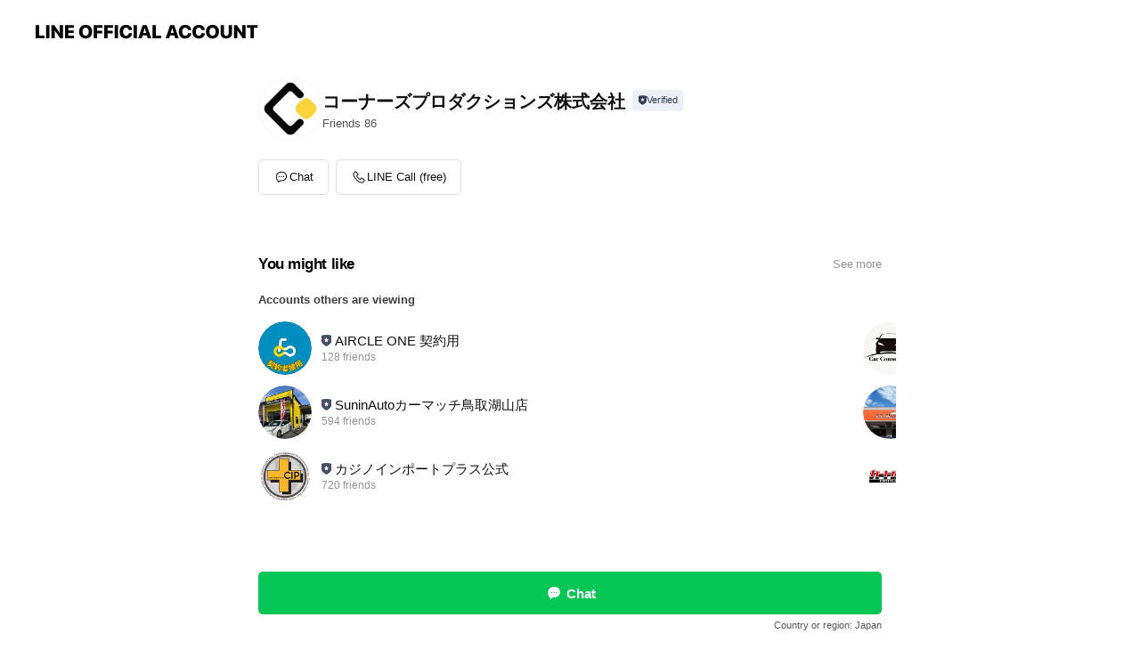

--- FILE ---
content_type: text/html; charset=utf-8
request_url: https://page.line.me/139fbtrl
body_size: 9911
content:
<!DOCTYPE html><html lang="en"><script id="oa-script-list" type="application/json">https://page.line-scdn.net/_next/static/chunks/pages/_app-c0b699a9d6347812.js,https://page.line-scdn.net/_next/static/chunks/pages/%5BsearchId%5D-b8e443852bbb5573.js</script><head><meta charSet="UTF-8"/><meta name="viewport" content="width=device-width,initial-scale=1,minimum-scale=1,maximum-scale=1,user-scalable=no,viewport-fit=cover"/><link rel="apple-touch-icon" sizes="180x180" href="https://page.line-scdn.net/favicons/apple-touch-icon.png"/><link rel="icon" type="image/png" sizes="32x32" href="https://page.line-scdn.net/favicons/favicon-32x32.png"/><link rel="icon" type="image/png" sizes="16x16" href="https://page.line-scdn.net/favicons/favicon-16x16.png&quot;"/><link rel="mask-icon" href="https://page.line-scdn.net/favicons/safari-pinned-tab.svg" color="#4ecd00"/><link rel="shortcut icon" href="https://page.line-scdn.net/favicons/favicon.ico"/><meta name="theme-color" content="#ffffff"/><meta property="og:image" content="https://page-share.line.me//%40139fbtrl/global/og_image.png?ts=1769212953937"/><meta name="twitter:card" content="summary_large_image"/><link rel="stylesheet" href="https://unpkg.com/swiper@6.8.1/swiper-bundle.min.css"/><title>コーナーズプロダクションズ株式会社 | LINE Official Account</title><meta property="og:title" content="コーナーズプロダクションズ株式会社 | LINE Official Account"/><meta name="twitter:title" content="コーナーズプロダクションズ株式会社 | LINE Official Account"/><link rel="canonical" href="https://page.line.me/139fbtrl"/><meta property="line:service_name" content="Official Account"/><meta name="description" content="コーナーズプロダクションズ株式会社&#x27;s LINE official account profile page. Add them as a friend for the latest news."/><meta name="next-head-count" content="17"/><link rel="preload" href="https://page.line-scdn.net/_next/static/css/5066c0effeea9cdd.css" as="style"/><link rel="stylesheet" href="https://page.line-scdn.net/_next/static/css/5066c0effeea9cdd.css" data-n-g=""/><link rel="preload" href="https://page.line-scdn.net/_next/static/css/32cf1b1e6f7e57c2.css" as="style"/><link rel="stylesheet" href="https://page.line-scdn.net/_next/static/css/32cf1b1e6f7e57c2.css" data-n-p=""/><noscript data-n-css=""></noscript><script defer="" nomodule="" src="https://page.line-scdn.net/_next/static/chunks/polyfills-c67a75d1b6f99dc8.js"></script><script src="https://page.line-scdn.net/_next/static/chunks/webpack-53e0f634be95aa19.js" defer=""></script><script src="https://page.line-scdn.net/_next/static/chunks/framework-5d5971fdfab04833.js" defer=""></script><script src="https://page.line-scdn.net/_next/static/chunks/main-34d3f9ccc87faeb3.js" defer=""></script><script src="https://page.line-scdn.net/_next/static/chunks/e893f787-81841bf25f7a5b4d.js" defer=""></script><script src="https://page.line-scdn.net/_next/static/chunks/fd0ff8c8-d43e8626c80b2f59.js" defer=""></script><script src="https://page.line-scdn.net/_next/static/chunks/518-b33b01654ebc3704.js" defer=""></script><script src="https://page.line-scdn.net/_next/static/chunks/421-6db75eee1ddcc32a.js" defer=""></script><script src="https://page.line-scdn.net/_next/static/chunks/35-fb8646fb484f619c.js" defer=""></script><script src="https://page.line-scdn.net/_next/static/chunks/840-7f91c406241fc0b6.js" defer=""></script><script src="https://page.line-scdn.net/_next/static/chunks/137-ae3cbf072ff48020.js" defer=""></script><script src="https://page.line-scdn.net/_next/static/chunks/124-86d261272c7b9cdd.js" defer=""></script><script src="https://page.line-scdn.net/_next/static/chunks/693-01dc988928332a88.js" defer=""></script><script src="https://page.line-scdn.net/_next/static/chunks/716-15a06450f7be7982.js" defer=""></script><script src="https://page.line-scdn.net/_next/static/chunks/155-8eb63f2603fef270.js" defer=""></script><script src="https://page.line-scdn.net/_next/static/bbauL09QAT8MhModpG-Ma/_buildManifest.js" defer=""></script><script src="https://page.line-scdn.net/_next/static/bbauL09QAT8MhModpG-Ma/_ssgManifest.js" defer=""></script></head><body class=""><div id="__next"><div class="wrap main" style="--profile-button-color:#06c755" data-background="false" data-theme="false" data-js-top="true"><header id="header" class="header header_web"><div class="header_wrap"><span class="header_logo"><svg xmlns="http://www.w3.org/2000/svg" fill="none" viewBox="0 0 250 17" class="header_logo_image" role="img" aria-label="LINE OFFICIAL ACCOUNT" title="LINE OFFICIAL ACCOUNT"><path fill="#000" d="M.118 16V1.204H3.88v11.771h6.121V16zm11.607 0V1.204h3.763V16zm6.009 0V1.204h3.189l5.916 8.541h.072V1.204h3.753V16h-3.158l-5.947-8.634h-.072V16zm15.176 0V1.204h10.14v3.025h-6.377V7.15h5.998v2.83h-5.998v2.994h6.378V16zm23.235.267c-4.491 0-7.3-2.943-7.3-7.66v-.02c0-4.707 2.83-7.65 7.3-7.65 4.502 0 7.311 2.943 7.311 7.65v.02c0 4.717-2.8 7.66-7.311 7.66m0-3.118c2.153 0 3.486-1.763 3.486-4.542v-.02c0-2.8-1.363-4.533-3.486-4.533-2.102 0-3.466 1.723-3.466 4.532v.02c0 2.81 1.354 4.543 3.466 4.543M65.291 16V1.204h10.07v3.025h-6.306v3.373h5.732v2.881h-5.732V16zm11.731 0V1.204h10.07v3.025h-6.307v3.373h5.732v2.881h-5.732V16zm11.73 0V1.204h3.764V16zm12.797.267c-4.44 0-7.198-2.84-7.198-7.67v-.01c0-4.83 2.779-7.65 7.198-7.65 3.866 0 6.542 2.481 6.676 5.793v.103h-3.62l-.021-.154c-.235-1.538-1.312-2.625-3.035-2.625-2.06 0-3.363 1.692-3.363 4.522v.01c0 2.861 1.313 4.563 3.374 4.563 1.63 0 2.789-1.015 3.045-2.666l.02-.112h3.62l-.01.112c-.133 3.312-2.84 5.784-6.686 5.784m8.47-.267V1.204h3.763V16zm5.189 0 4.983-14.796h4.604L129.778 16h-3.947l-.923-3.25h-4.83l-.923 3.25zm7.249-11.577-1.6 5.62h3.271l-1.599-5.62zM131.204 16V1.204h3.763v11.771h6.121V16zm14.868 0 4.983-14.796h4.604L160.643 16h-3.948l-.923-3.25h-4.83L150.02 16zm7.249-11.577-1.599 5.62h3.271l-1.6-5.62zm14.653 11.844c-4.44 0-7.198-2.84-7.198-7.67v-.01c0-4.83 2.779-7.65 7.198-7.65 3.866 0 6.542 2.481 6.675 5.793v.103h-3.619l-.021-.154c-.236-1.538-1.312-2.625-3.035-2.625-2.061 0-3.363 1.692-3.363 4.522v.01c0 2.861 1.312 4.563 3.373 4.563 1.631 0 2.789-1.015 3.046-2.666l.02-.112h3.62l-.01.112c-.134 3.312-2.841 5.784-6.686 5.784m15.258 0c-4.44 0-7.198-2.84-7.198-7.67v-.01c0-4.83 2.778-7.65 7.198-7.65 3.866 0 6.542 2.481 6.675 5.793v.103h-3.619l-.021-.154c-.236-1.538-1.312-2.625-3.035-2.625-2.061 0-3.363 1.692-3.363 4.522v.01c0 2.861 1.312 4.563 3.373 4.563 1.631 0 2.789-1.015 3.046-2.666l.02-.112h3.62l-.011.112c-.133 3.312-2.84 5.784-6.685 5.784m15.36 0c-4.491 0-7.3-2.943-7.3-7.66v-.02c0-4.707 2.83-7.65 7.3-7.65 4.502 0 7.311 2.943 7.311 7.65v.02c0 4.717-2.799 7.66-7.311 7.66m0-3.118c2.154 0 3.487-1.763 3.487-4.542v-.02c0-2.8-1.364-4.533-3.487-4.533-2.102 0-3.466 1.723-3.466 4.532v.02c0 2.81 1.354 4.543 3.466 4.543m15.514 3.118c-3.855 0-6.367-2.184-6.367-5.517V1.204h3.763v9.187c0 1.723.923 2.758 2.615 2.758 1.681 0 2.604-1.035 2.604-2.758V1.204h3.763v9.546c0 3.322-2.491 5.517-6.378 5.517M222.73 16V1.204h3.189l5.916 8.541h.072V1.204h3.753V16h-3.158l-5.947-8.634h-.072V16zm18.611 0V4.229h-4.081V1.204h11.915v3.025h-4.081V16z"></path></svg></span></div></header><div class="container"><div data-intersection-target="profileFace" class="_root_f63qr_2 _modeLiffApp_f63qr_155"><div class="_account_f63qr_11"><div class="_accountHead_f63qr_16"><div class="_accountHeadIcon_f63qr_22"><a class="_accountHeadIconLink_f63qr_31" href="/139fbtrl/profile/img"><div class="_root_19dwp_1"><img class="_thumbnailImage_19dwp_8" src="https://profile.line-scdn.net/0hq9hfpvZ0LhZVHztL9Q9RQWlaIHsiMSheLXtkdiccdiEqLG9IbC1gd3NMI3RwezlHYCplInYbJCNw/preview" alt="Show profile photo" width="70" height="70"/></div></a></div><div class="_accountHeadContents_f63qr_34"><h1 class="_accountHeadTitle_f63qr_37"><span class="_accountHeadTitleText_f63qr_51">コーナーズプロダクションズ株式会社</span><button type="button" class="_accountHeadBadge_f63qr_54" aria-label="Show account info"><span class="_root_4p75h_1 _typeCertified_4p75h_20"><span class="_icon_4p75h_17"><span role="img" aria-label="Verification status" class="la labs _iconImage_4p75h_17" style="width:11px;aspect-ratio:1;display:inline-grid;place-items:stretch"><svg xmlns="http://www.w3.org/2000/svg" data-laicon-version="10.2" viewBox="0 0 20 20" fill="currentColor"><g transform="translate(-2 -2)"><path d="M12 2.5c-3.7 0-6.7.7-7.8 1-.3.2-.5.5-.5.8v8.9c0 3.2 4.2 6.3 8 8.2.1 0 .2.1.3.1s.2 0 .3-.1c3.9-1.9 8-5 8-8.2V4.3c0-.3-.2-.6-.5-.7-1.1-.3-4.1-1.1-7.8-1.1zm0 4.2 1.2 2.7 2.7.3-1.9 2 .4 2.8-2.4-1.2-2.4 1.3.4-2.8-1.9-2 2.7-.3L12 6.7z"/></g></svg></span></span><span class="_label_4p75h_42">Verified</span></span></button></h1><div class="_accountHeadSubTexts_f63qr_58"><p class="_accountHeadSubText_f63qr_58">Friends<!-- --> <!-- -->86</p></div></div></div><div class="_accountInfo_f63qr_73"></div><div class="_actionButtons_f63qr_152"><div><div class="_root_1nhde_1"><button type="button" class="_button_1nhde_9"><span class="_icon_1nhde_31"><span role="img" class="la lar" style="width:14px;aspect-ratio:1;display:inline-grid;place-items:stretch"><svg xmlns="http://www.w3.org/2000/svg" data-laicon-version="15.0" viewBox="0 0 20 20" fill="currentColor"><g transform="translate(-2 -2)"><path d="M11.8722 10.2255a.9.9 0 1 0 0 1.8.9.9 0 0 0 0-1.8Zm-3.5386 0a.9.9 0 1 0 0 1.8.9.9 0 0 0 0-1.8Zm7.0767 0a.9.9 0 1 0 0 1.8.9.9 0 0 0 0-1.8Z"/><path d="M6.5966 6.374c-1.256 1.2676-1.988 3.1338-1.988 5.5207 0 2.8387 1.6621 5.3506 2.8876 6.8107.6247-.8619 1.6496-1.7438 3.2265-1.7444h.0015l2.2892-.0098h.0028c3.4682 0 6.2909-2.8223 6.2909-6.2904 0-1.9386-.7072-3.4895-1.9291-4.5632C16.1475 5.0163 14.3376 4.37 12.0582 4.37c-2.3602 0-4.2063.7369-5.4616 2.004Zm-.9235-.915C7.2185 3.8991 9.4223 3.07 12.0582 3.07c2.5189 0 4.6585.7159 6.1779 2.051 1.5279 1.3427 2.371 3.2622 2.371 5.5398 0 4.1857-3.4041 7.5896-7.5894 7.5904h-.0015l-2.2892.0098h-.0028c-1.33 0-2.114.9634-2.5516 1.8265l-.4192.8269-.6345-.676c-1.2252-1.3055-3.8103-4.4963-3.8103-8.3437 0-2.6555.8198-4.8767 2.3645-6.4358Z"/></g></svg></span></span><span class="_label_1nhde_14">Chat</span></button></div><div class="_root_1nhde_1"><button type="button" class="_button_1nhde_9"><span class="_icon_1nhde_31"><span role="img" class="la lar" style="width:14px;aspect-ratio:1;display:inline-grid;place-items:stretch"><svg xmlns="http://www.w3.org/2000/svg" data-laicon-version="15.0" viewBox="0 0 20 20" fill="currentColor"><g transform="translate(-2 -2)"><path d="m7.2948 4.362 2.555 2.888a.137.137 0 0 1-.005.188l-1.771 1.771a.723.723 0 0 0-.183.316.8889.8889 0 0 0-.031.215 1.42 1.42 0 0 0 .038.351c.052.23.16.51.333.836.348.654.995 1.551 2.143 2.699 1.148 1.148 2.045 1.795 2.7 2.144.325.173.605.28.835.332.113.025.233.042.351.038a.8881.8881 0 0 0 .215-.031.7244.7244 0 0 0 .316-.183l1.771-1.772a.1367.1367 0 0 1 .188-.005l2.889 2.556a.9241.9241 0 0 1 .04 1.346l-1.5 1.5c-.11.11-.4.28-.93.358-.516.076-1.21.058-2.06-.153-1.7-.422-4.002-1.608-6.67-4.276-2.667-2.667-3.853-4.97-4.275-6.668-.21-.851-.23-1.545-.153-2.06.079-.53.248-.821.358-.93l1.5-1.501a.9239.9239 0 0 1 1.346.04v.001Zm.973-.862a2.224 2.224 0 0 0-3.238-.099l-1.5 1.5c-.376.377-.623.97-.725 1.66-.104.707-.068 1.573.178 2.564.492 1.982 1.827 4.484 4.618 7.274 2.79 2.791 5.292 4.126 7.275 4.618.99.246 1.856.282 2.563.178.69-.102 1.283-.349 1.66-.725l1.5-1.5a2.2247 2.2247 0 0 0 .4408-2.5167 2.2252 2.2252 0 0 0-.5398-.7213l-2.889-2.557a1.4369 1.4369 0 0 0-1.968.06l-1.565 1.565a2.7941 2.7941 0 0 1-.393-.177c-.509-.27-1.305-.828-2.392-1.915-1.087-1.088-1.644-1.883-1.915-2.392a2.6894 2.6894 0 0 1-.177-.393l1.564-1.565c.537-.537.563-1.4.06-1.968L8.2678 3.5Z"/></g></svg></span></span><span class="_label_1nhde_14">LINE Call (free)</span></button></div></div></div></div></div><div class="content"><section class="section section_recommend" id="plugin-recommendation-RecommendationPlugin" data-js-plugin="recommendation"><a target="_self" rel="noopener" href="https://liff.line.me/1654867680-wGKa63aV/?utm_source=oaprofile&amp;utm_medium=recommend" class="link"><h2 class="title_section" data-testid="plugin-header"><span class="title">You might like</span><span class="text_more">See more</span></h2></a><section class="RecommendationPlugin_subSection__nWfpQ"><h3 class="RecommendationPlugin_subTitle__EGDML">Accounts others are viewing</h3><div class="swiper-container"><div class="swiper-wrapper"><div class="swiper-slide"><div class="recommend_list"><div class="recommend_item" id="recommend-item-1"><a target="_self" rel="noopener" href="https://page.line.me/607jkuik?openerPlatform=liff&amp;openerKey=profileRecommend" class="link"><div class="thumb"><img src="https://profile.line-scdn.net/0hIljbYKtIFkNXGwf-QdVpFGteGC4gNRALL31RLHdMG3V6LAMcbi0MICYdQCMqf1gVa3QJdSUeTiR7/preview" class="image" alt=""/></div><div class="info"><strong class="info_name"><i class="icon_certified"></i>AIRCLE ONE 契約用</strong><div class="info_detail"><span class="friend">128 friends</span></div></div></a></div><div class="recommend_item" id="recommend-item-2"><a target="_self" rel="noopener" href="https://page.line.me/887exohj?openerPlatform=liff&amp;openerKey=profileRecommend" class="link"><div class="thumb"><img src="https://profile.line-scdn.net/0hb19reycMPR4ECykVu2lCSThOM3NzJTtWfDlyLyMPZil9aX5KOWohfXEIMSogOylKP2p0LCkINHos/preview" class="image" alt=""/></div><div class="info"><strong class="info_name"><i class="icon_certified"></i>SuninAutoカーマッチ鳥取湖山店</strong><div class="info_detail"><span class="friend">594 friends</span></div></div></a></div><div class="recommend_item" id="recommend-item-3"><a target="_self" rel="noopener" href="https://page.line.me/193jxrob?openerPlatform=liff&amp;openerKey=profileRecommend" class="link"><div class="thumb"><img src="https://profile.line-scdn.net/0hATuM5RB0HntINA3mazBhLHRxEBY_GhgzMFBVHTlnSUxnVg0sfQdYTWQzQB9sB18pdlZTTm82F0pi/preview" class="image" alt=""/></div><div class="info"><strong class="info_name"><i class="icon_certified"></i>カジノインポートプラス公式</strong><div class="info_detail"><span class="friend">720 friends</span></div></div></a></div></div></div><div class="swiper-slide"><div class="recommend_list"><div class="recommend_item" id="recommend-item-4"><a target="_self" rel="noopener" href="https://page.line.me/070gndpm?openerPlatform=liff&amp;openerKey=profileRecommend" class="link"><div class="thumb"><img src="https://profile.line-scdn.net/0hp916Z2siLxYMTzra6N9QQTAKIXt7YSledC0wdygbJCIoLz9AMXs0IHkfcSRxfG0TM3o1c3kaJSJ2/preview" class="image" alt=""/></div><div class="info"><strong class="info_name"><i class="icon_certified"></i>カーコネクションズ</strong><div class="info_detail"><span class="friend">1,515 friends</span></div></div></a></div><div class="recommend_item" id="recommend-item-5"><a target="_self" rel="noopener" href="https://page.line.me/033zepmf?openerPlatform=liff&amp;openerKey=profileRecommend" class="link"><div class="thumb"><img src="https://profile.line-scdn.net/0hj62fiu7tNRkPHyW2VABKTjNaO3R4MTNRd3AuLSMfPignLHtNZyp8L3pIaCBwJ3AcMi15eigdbS53/preview" class="image" alt=""/></div><div class="info"><strong class="info_name"><i class="icon_certified"></i>ＥＬ－Ｒｅｃａｒｓ本店</strong><div class="info_detail"><span class="friend">1,349 friends</span></div></div></a></div><div class="recommend_item" id="recommend-item-6"><a target="_self" rel="noopener" href="https://page.line.me/054znmpn?openerPlatform=liff&amp;openerKey=profileRecommend" class="link"><div class="thumb"><img src="https://profile.line-scdn.net/0hsrrQ3yGiLF1PKDzw9gdTCnNtIjA4BioVN0drPDl7IWxqSm8Ce0lkMml6dGoyTG5Yckoza2ove25l/preview" class="image" alt=""/></div><div class="info"><strong class="info_name"><i class="icon_certified"></i>カートルズ鶴ヶ島店</strong><div class="info_detail"><span class="friend">1,248 friends</span></div></div></a></div></div></div><div class="swiper-slide"><div class="recommend_list"><div class="recommend_item" id="recommend-item-7"><a target="_self" rel="noopener" href="https://page.line.me/946rbbhn?openerPlatform=liff&amp;openerKey=profileRecommend" class="link"><div class="thumb"><img src="https://profile.line-scdn.net/0hDFNCO2GkG2lzOgnDz3JkPk9_FQQEFB0hC1xRCFczFglYWAs6TwhUCgFqQF8JAl1oRwsHXVA8Qlhb/preview" class="image" alt=""/></div><div class="info"><strong class="info_name"><i class="icon_certified"></i>カートルズ越谷店</strong><div class="info_detail"><span class="friend">1,372 friends</span></div></div></a></div><div class="recommend_item" id="recommend-item-8"><a target="_self" rel="noopener" href="https://page.line.me/435kkjgz?openerPlatform=liff&amp;openerKey=profileRecommend" class="link"><div class="thumb"><img src="https://profile.line-scdn.net/0hPTKtaRDjD3t2DRxA2_VwLEpIARYBIwkzDmlCFFEMWEJfOUwvGG5GHVQOWE8IaUB5GWxDSARYVUwJ/preview" class="image" alt=""/></div><div class="info"><strong class="info_name"><i class="icon_certified"></i>カーマッチ神奈川大和店</strong><div class="info_detail"><span class="friend">1,784 friends</span></div></div></a></div><div class="recommend_item" id="recommend-item-9"><a target="_self" rel="noopener" href="https://page.line.me/jwn3164w?openerPlatform=liff&amp;openerKey=profileRecommend" class="link"><div class="thumb"><img src="https://profile.line-scdn.net/0h8Vt2r1Z-Z3lJS3kD0uwYLnUOaRQ-ZWExMS0gHD4fMBw3cikndi0hSz9IMUBmLHd4ICwsTW8cbk5j/preview" class="image" alt=""/></div><div class="info"><strong class="info_name"><i class="icon_certified"></i>エスビースタイル</strong><div class="info_detail"><span class="friend">245 friends</span></div></div></a></div></div></div><div class="swiper-slide"><div class="recommend_list"><div class="recommend_item" id="recommend-item-10"><a target="_self" rel="noopener" href="https://page.line.me/336jqcqs?openerPlatform=liff&amp;openerKey=profileRecommend" class="link"><div class="thumb"><img src="https://profile.line-scdn.net/0hDynAJWVxG1ZTOAklc_hkAW99FTskFh0eKwtdYiMxRTJ5DlkFZwkGMXJsEDZ2ClUDZ1cHMXFtQG59/preview" class="image" alt=""/></div><div class="info"><strong class="info_name"><i class="icon_certified"></i>出張賃貸</strong><div class="info_detail"><span class="friend">957 friends</span></div></div></a></div><div class="recommend_item" id="recommend-item-11"><a target="_self" rel="noopener" href="https://page.line.me/817rekzj?openerPlatform=liff&amp;openerKey=profileRecommend" class="link"><div class="thumb"><img src="https://profile.line-scdn.net/0hKlkVSpX1FENWLwU_Im5rFGpqGi4hARILLk9ZISQmQid_H1VGY0gMIHInTnd-SFoUbEALdnYvGXBy/preview" class="image" alt=""/></div><div class="info"><strong class="info_name"><i class="icon_certified"></i>名古屋ズバッと賃貸</strong><div class="info_detail"><span class="friend">280 friends</span></div></div></a></div><div class="recommend_item" id="recommend-item-12"><a target="_self" rel="noopener" href="https://page.line.me/841yqama?openerPlatform=liff&amp;openerKey=profileRecommend" class="link"><div class="thumb"><img src="https://profile.line-scdn.net/0hBx4XVR7pHVcJIQwh5SliADVkEzp-DxsfcUdSZXsoQGMsFwlTZU5aYyhxEGUnQl0ANhdaMS0gEWYk/preview" class="image" alt=""/></div><div class="info"><strong class="info_name"><i class="icon_certified"></i>カートルズ大宮店</strong><div class="info_detail"><span class="friend">425 friends</span></div></div></a></div></div></div><div class="swiper-slide"><div class="recommend_list"><div class="recommend_item" id="recommend-item-13"><a target="_self" rel="noopener" href="https://page.line.me/169fmknn?openerPlatform=liff&amp;openerKey=profileRecommend" class="link"><div class="thumb"><img src="https://profile.line-scdn.net/0hg2cNnYncOB1eNys3uWBHSmJyNnApGT5VJlkkfHoxNSxyVSsfYgIkeykwMy93Ai8ZMFh3fys-Myp6/preview" class="image" alt=""/></div><div class="info"><strong class="info_name"><i class="icon_certified"></i>オーシャンデザイン津島店</strong><div class="info_detail"><span class="friend">926 friends</span></div></div></a></div><div class="recommend_item" id="recommend-item-14"><a target="_self" rel="noopener" href="https://page.line.me/149imgnp?openerPlatform=liff&amp;openerKey=profileRecommend" class="link"><div class="thumb"><img src="https://profile.line-scdn.net/0hb5NzE0wRPRpzAyPaje5CTU9GM3cELTtSC2VyKVELYH0MNHtKTzUmKVEKZH4MO3tFT2IhegMANCNX/preview" class="image" alt=""/></div><div class="info"><strong class="info_name"><i class="icon_certified"></i>ゴールドガレージ</strong><div class="info_detail"><span class="friend">665 friends</span></div></div></a></div><div class="recommend_item" id="recommend-item-15"><a target="_self" rel="noopener" href="https://page.line.me/991zvjew?openerPlatform=liff&amp;openerKey=profileRecommend" class="link"><div class="thumb"><img src="https://profile.line-scdn.net/0h9Pjh3I-7Zn9XEXLoJ4QZKGtUaBIgP2A3L34tSycYMU0pJSQsPHF8THoRaEp-diF8aXEpH3VFOBop/preview" class="image" alt=""/></div><div class="info"><strong class="info_name"><i class="icon_certified"></i>買取OWL(アウル)</strong><div class="info_detail"><span class="friend">565 friends</span></div></div></a></div></div></div><div class="swiper-slide"><div class="recommend_list"><div class="recommend_item" id="recommend-item-16"><a target="_self" rel="noopener" href="https://page.line.me/500luqdh?openerPlatform=liff&amp;openerKey=profileRecommend" class="link"><div class="thumb"><img src="https://profile.line-scdn.net/0h9BFmYDKNZm17FHDsGe0ZOkdRaAAMOmAlA3R6XF8dbw4FISY-QSAgCVdGOVgEdihsQyIuClhHP1lS/preview" class="image" alt=""/></div><div class="info"><strong class="info_name"><i class="icon_certified"></i>カーマッチ新潟</strong><div class="info_detail"><span class="friend">682 friends</span></div></div></a></div><div class="recommend_item" id="recommend-item-17"><a target="_self" rel="noopener" href="https://page.line.me/617jqpux?openerPlatform=liff&amp;openerKey=profileRecommend" class="link"><div class="thumb"><img src="https://profile.line-scdn.net/0hSYAo2tU9DHZ8FhwifY5zIUBTAhsLOAo-BHBEQAlBBk9ZdUtzQnkXFFxBVxJQL04lEHZKFQtFAhQF/preview" class="image" alt=""/></div><div class="info"><strong class="info_name"><i class="icon_certified"></i>ポーカーテーブルカンパニー　カウボーイズ</strong><div class="info_detail"><span class="friend">294 friends</span></div></div></a></div><div class="recommend_item" id="recommend-item-18"><a target="_self" rel="noopener" href="https://page.line.me/043iheho?openerPlatform=liff&amp;openerKey=profileRecommend" class="link"><div class="thumb"><img src="https://profile.line-scdn.net/0hT4FTsEP3Cxt7LRoTQsh0TEdoBXYMAw1TA00ULgotXXtQH0lLT05CfwsqU3wBTk1OQEhHfwwoBS4D/preview" class="image" alt=""/></div><div class="info"><strong class="info_name"><i class="icon_certified"></i>退職代行リビルド</strong><div class="info_detail"><span class="friend">331 friends</span></div></div></a></div></div></div><div class="swiper-slide"><div class="recommend_list"><div class="recommend_item" id="recommend-item-19"><a target="_self" rel="noopener" href="https://page.line.me/589nbiwp?openerPlatform=liff&amp;openerKey=profileRecommend" class="link"><div class="thumb"><img src="https://profile.line-scdn.net/0hIEyALxwEFmpEOAc97WJpPXh9GAczFhAiPAlcBWNqTQo-CQJufV8NCmZtTA46AQE_elxbD2U4SV9o/preview" class="image" alt=""/></div><div class="info"><strong class="info_name"><i class="icon_certified"></i>住まいのお助け侍</strong><div class="info_detail"><span class="friend">1,028 friends</span></div></div></a></div><div class="recommend_item" id="recommend-item-20"><a target="_self" rel="noopener" href="https://page.line.me/402wdgfs?openerPlatform=liff&amp;openerKey=profileRecommend" class="link"><div class="thumb"><img src="https://profile.line-scdn.net/0h8YFN_e_2Z3Z7N3nYfI4YIUdyaRsMGWE-A1cvRV0_OkZVVCkoRFJ9R180PhVWDyQjR1YgGVgwMEIF/preview" class="image" alt=""/></div><div class="info"><strong class="info_name"><i class="icon_certified"></i>爬虫類ショップ サンギーラ</strong><div class="info_detail"><span class="friend">155 friends</span></div></div></a></div><div class="recommend_item" id="recommend-item-21"><a target="_self" rel="noopener" href="https://page.line.me/167czqvy?openerPlatform=liff&amp;openerKey=profileRecommend" class="link"><div class="thumb"><img src="https://profile.line-scdn.net/0hOYvvh6zZEHZLDwGJC0NvIXdKHhs8IRY-M2xYQz0JTRY1PgUoJGBaFzxfHBRnPgUmfjpZRWtaGUE0/preview" class="image" alt=""/></div><div class="info"><strong class="info_name"><i class="icon_certified"></i>カーマッチ福島いわき勿来店</strong><div class="info_detail"><span class="friend">186 friends</span></div></div></a></div></div></div><div class="button_more" slot="wrapper-end"><a target="_self" rel="noopener" href="https://liff.line.me/1654867680-wGKa63aV/?utm_source=oaprofile&amp;utm_medium=recommend" class="link"><i class="icon_more"></i>See more</a></div></div></div></section></section><div class="go_top"><a class="btn_top"><span class="icon"><svg xmlns="http://www.w3.org/2000/svg" width="10" height="11" viewBox="0 0 10 11"><g fill="#111"><path d="M1.464 6.55L.05 5.136 5 .186 6.414 1.6z"></path><path d="M9.95 5.136L5 .186 3.586 1.6l4.95 4.95z"></path><path d="M6 1.507H4v9.259h2z"></path></g></svg></span><span class="text">Top</span></a></div></div></div><div id="footer" class="footer"><div class="account_info"><span class="text">@139fbtrl</span></div><div class="provider_info"><span class="text">© LY Corporation</span><div class="link_group"><a data-testid="link-with-next" class="link" href="/139fbtrl/report">Report</a><a target="_self" rel="noopener" href="https://liff.line.me/1654867680-wGKa63aV/?utm_source=LINE&amp;utm_medium=referral&amp;utm_campaign=oa_profile_footer" class="link">Other official accounts</a></div></div></div><div class="floating_bar is_active"><div class="floating_button is_active"><a target="_blank" rel="noopener" data-js-chat-button="true" class="button_profile"><button type="button" class="button button_chat"><div class="button_content"><i class="icon"><svg xmlns="http://www.w3.org/2000/svg" width="39" height="38" viewBox="0 0 39 38"><path fill="#3C3E43" d="M24.89 19.19a1.38 1.38 0 11-.003-2.76 1.38 1.38 0 01.004 2.76m-5.425 0a1.38 1.38 0 110-2.76 1.38 1.38 0 010 2.76m-5.426 0a1.38 1.38 0 110-2.76 1.38 1.38 0 010 2.76m5.71-13.73c-8.534 0-13.415 5.697-13.415 13.532 0 7.834 6.935 13.875 6.935 13.875s1.08-4.113 4.435-4.113c1.163 0 2.147-.016 3.514-.016 6.428 0 11.64-5.211 11.64-11.638 0-6.428-4.573-11.64-13.108-11.64"></path></svg><svg width="20" height="20" viewBox="0 0 20 20" fill="none" xmlns="http://www.w3.org/2000/svg"><path fill-rule="evenodd" clip-rule="evenodd" d="M2.792 9.92c0-4.468 2.862-7.355 7.291-7.355 4.329 0 7.124 2.483 7.124 6.326a6.332 6.332 0 01-6.325 6.325l-1.908.008c-1.122 0-1.777.828-2.129 1.522l-.348.689-.53-.563c-1.185-1.264-3.175-3.847-3.175-6.953zm5.845 1.537h.834V7.024h-.834v1.8H7.084V7.046h-.833v4.434h.833V9.658h1.553v1.8zm4.071-4.405h.834v2.968h-.834V7.053zm-2.09 4.395h.833V8.48h-.834v2.967zm.424-3.311a.542.542 0 110-1.083.542.542 0 010 1.083zm1.541 2.77a.542.542 0 101.084 0 .542.542 0 00-1.084 0z" fill="#fff"></path></svg></i><span class="text">Chat</span></div></button></a></div><div class="region_area">Country or region:<!-- --> <!-- -->Japan</div></div></div></div><script src="https://static.line-scdn.net/liff/edge/versions/2.27.1/sdk.js"></script><script src="https://static.line-scdn.net/uts/edge/stable/uts.js"></script><script id="__NEXT_DATA__" type="application/json">{"props":{"pageProps":{"initialDataString":"{\"lang\":\"en\",\"origin\":\"web\",\"opener\":{},\"device\":\"Desktop\",\"lineAppVersion\":\"\",\"requestedSearchId\":\"139fbtrl\",\"openQrModal\":false,\"isBusinessAccountLineMeDomain\":false,\"account\":{\"accountInfo\":{\"id\":\"994221990453212\",\"provider\":{\"isCertificated\":false,\"name\":\"デモサイト コーナーズ\"},\"countryCode\":\"JP\",\"managingCountryCode\":\"JP\",\"basicSearchId\":\"@139fbtrl\",\"subPageId\":\"994221990453213\",\"profileConfig\":{\"activateSearchId\":true,\"activateFollowerCount\":false},\"shareInfoImage\":\"https://page-share.line.me//%40139fbtrl/global/og_image.png?ts=1769212953937\",\"friendCount\":86},\"profile\":{\"type\":\"basic\",\"name\":\"コーナーズプロダクションズ株式会社\",\"badgeType\":\"certified\",\"profileImg\":{\"original\":\"https://profile.line-scdn.net/0hq9hfpvZ0LhZVHztL9Q9RQWlaIHsiMSheLXtkdiccdiEqLG9IbC1gd3NMI3RwezlHYCplInYbJCNw\",\"thumbs\":{\"xSmall\":\"https://profile.line-scdn.net/0hq9hfpvZ0LhZVHztL9Q9RQWlaIHsiMSheLXtkdiccdiEqLG9IbC1gd3NMI3RwezlHYCplInYbJCNw/preview\",\"small\":\"https://profile.line-scdn.net/0hq9hfpvZ0LhZVHztL9Q9RQWlaIHsiMSheLXtkdiccdiEqLG9IbC1gd3NMI3RwezlHYCplInYbJCNw/preview\",\"mid\":\"https://profile.line-scdn.net/0hq9hfpvZ0LhZVHztL9Q9RQWlaIHsiMSheLXtkdiccdiEqLG9IbC1gd3NMI3RwezlHYCplInYbJCNw/preview\",\"large\":\"https://profile.line-scdn.net/0hq9hfpvZ0LhZVHztL9Q9RQWlaIHsiMSheLXtkdiccdiEqLG9IbC1gd3NMI3RwezlHYCplInYbJCNw/preview\",\"xLarge\":\"https://profile.line-scdn.net/0hq9hfpvZ0LhZVHztL9Q9RQWlaIHsiMSheLXtkdiccdiEqLG9IbC1gd3NMI3RwezlHYCplInYbJCNw/preview\",\"xxLarge\":\"https://profile.line-scdn.net/0hq9hfpvZ0LhZVHztL9Q9RQWlaIHsiMSheLXtkdiccdiEqLG9IbC1gd3NMI3RwezlHYCplInYbJCNw/preview\"}},\"btnList\":[{\"type\":\"chat\",\"color\":\"#3c3e43\",\"chatReplyTimeDisplay\":false},{\"type\":\"call\",\"color\":\"#3c3e43\",\"label\":\"free\",\"callType\":\"oacall\",\"tel\":\"\"}],\"buttonColor\":null,\"info\":{\"statusMsg\":\"\",\"basicInfo\":null},\"oaCallable\":true,\"floatingBarMessageList\":[],\"actionButtonServiceUrls\":[{\"buttonType\":\"HOME\",\"url\":\"https://line.me/R/home/public/main?id=139fbtrl\"}],\"displayInformation\":{\"workingTime\":null,\"budget\":null,\"callType\":null,\"oaCallable\":false,\"oaCallAnyway\":false,\"tel\":null,\"website\":null,\"address\":null,\"newAddress\":null,\"oldAddressDeprecated\":false}},\"pluginList\":[{\"type\":\"media\",\"id\":\"994221990453218\",\"content\":{\"itemList\":[]}},{\"type\":\"recommendation\",\"id\":\"RecommendationPlugin\",\"content\":{\"i2i\":{\"itemList\":[{\"accountId\":\"607jkuik\",\"name\":\"AIRCLE ONE 契約用\",\"img\":{\"original\":\"https://profile.line-scdn.net/0hIljbYKtIFkNXGwf-QdVpFGteGC4gNRALL31RLHdMG3V6LAMcbi0MICYdQCMqf1gVa3QJdSUeTiR7\",\"thumbs\":{\"xSmall\":\"https://profile.line-scdn.net/0hIljbYKtIFkNXGwf-QdVpFGteGC4gNRALL31RLHdMG3V6LAMcbi0MICYdQCMqf1gVa3QJdSUeTiR7/preview\",\"small\":\"https://profile.line-scdn.net/0hIljbYKtIFkNXGwf-QdVpFGteGC4gNRALL31RLHdMG3V6LAMcbi0MICYdQCMqf1gVa3QJdSUeTiR7/preview\",\"mid\":\"https://profile.line-scdn.net/0hIljbYKtIFkNXGwf-QdVpFGteGC4gNRALL31RLHdMG3V6LAMcbi0MICYdQCMqf1gVa3QJdSUeTiR7/preview\",\"large\":\"https://profile.line-scdn.net/0hIljbYKtIFkNXGwf-QdVpFGteGC4gNRALL31RLHdMG3V6LAMcbi0MICYdQCMqf1gVa3QJdSUeTiR7/preview\",\"xLarge\":\"https://profile.line-scdn.net/0hIljbYKtIFkNXGwf-QdVpFGteGC4gNRALL31RLHdMG3V6LAMcbi0MICYdQCMqf1gVa3QJdSUeTiR7/preview\",\"xxLarge\":\"https://profile.line-scdn.net/0hIljbYKtIFkNXGwf-QdVpFGteGC4gNRALL31RLHdMG3V6LAMcbi0MICYdQCMqf1gVa3QJdSUeTiR7/preview\"}},\"badgeType\":\"certified\",\"friendCount\":128,\"pluginIconList\":[]},{\"accountId\":\"887exohj\",\"name\":\"SuninAutoカーマッチ鳥取湖山店\",\"img\":{\"original\":\"https://profile.line-scdn.net/0hb19reycMPR4ECykVu2lCSThOM3NzJTtWfDlyLyMPZil9aX5KOWohfXEIMSogOylKP2p0LCkINHos\",\"thumbs\":{\"xSmall\":\"https://profile.line-scdn.net/0hb19reycMPR4ECykVu2lCSThOM3NzJTtWfDlyLyMPZil9aX5KOWohfXEIMSogOylKP2p0LCkINHos/preview\",\"small\":\"https://profile.line-scdn.net/0hb19reycMPR4ECykVu2lCSThOM3NzJTtWfDlyLyMPZil9aX5KOWohfXEIMSogOylKP2p0LCkINHos/preview\",\"mid\":\"https://profile.line-scdn.net/0hb19reycMPR4ECykVu2lCSThOM3NzJTtWfDlyLyMPZil9aX5KOWohfXEIMSogOylKP2p0LCkINHos/preview\",\"large\":\"https://profile.line-scdn.net/0hb19reycMPR4ECykVu2lCSThOM3NzJTtWfDlyLyMPZil9aX5KOWohfXEIMSogOylKP2p0LCkINHos/preview\",\"xLarge\":\"https://profile.line-scdn.net/0hb19reycMPR4ECykVu2lCSThOM3NzJTtWfDlyLyMPZil9aX5KOWohfXEIMSogOylKP2p0LCkINHos/preview\",\"xxLarge\":\"https://profile.line-scdn.net/0hb19reycMPR4ECykVu2lCSThOM3NzJTtWfDlyLyMPZil9aX5KOWohfXEIMSogOylKP2p0LCkINHos/preview\"}},\"badgeType\":\"certified\",\"friendCount\":594,\"pluginIconList\":[]},{\"accountId\":\"193jxrob\",\"name\":\"カジノインポートプラス公式\",\"img\":{\"original\":\"https://profile.line-scdn.net/0hATuM5RB0HntINA3mazBhLHRxEBY_GhgzMFBVHTlnSUxnVg0sfQdYTWQzQB9sB18pdlZTTm82F0pi\",\"thumbs\":{\"xSmall\":\"https://profile.line-scdn.net/0hATuM5RB0HntINA3mazBhLHRxEBY_GhgzMFBVHTlnSUxnVg0sfQdYTWQzQB9sB18pdlZTTm82F0pi/preview\",\"small\":\"https://profile.line-scdn.net/0hATuM5RB0HntINA3mazBhLHRxEBY_GhgzMFBVHTlnSUxnVg0sfQdYTWQzQB9sB18pdlZTTm82F0pi/preview\",\"mid\":\"https://profile.line-scdn.net/0hATuM5RB0HntINA3mazBhLHRxEBY_GhgzMFBVHTlnSUxnVg0sfQdYTWQzQB9sB18pdlZTTm82F0pi/preview\",\"large\":\"https://profile.line-scdn.net/0hATuM5RB0HntINA3mazBhLHRxEBY_GhgzMFBVHTlnSUxnVg0sfQdYTWQzQB9sB18pdlZTTm82F0pi/preview\",\"xLarge\":\"https://profile.line-scdn.net/0hATuM5RB0HntINA3mazBhLHRxEBY_GhgzMFBVHTlnSUxnVg0sfQdYTWQzQB9sB18pdlZTTm82F0pi/preview\",\"xxLarge\":\"https://profile.line-scdn.net/0hATuM5RB0HntINA3mazBhLHRxEBY_GhgzMFBVHTlnSUxnVg0sfQdYTWQzQB9sB18pdlZTTm82F0pi/preview\"}},\"badgeType\":\"certified\",\"friendCount\":720,\"pluginIconList\":[]},{\"accountId\":\"070gndpm\",\"name\":\"カーコネクションズ\",\"img\":{\"original\":\"https://profile.line-scdn.net/0hp916Z2siLxYMTzra6N9QQTAKIXt7YSledC0wdygbJCIoLz9AMXs0IHkfcSRxfG0TM3o1c3kaJSJ2\",\"thumbs\":{\"xSmall\":\"https://profile.line-scdn.net/0hp916Z2siLxYMTzra6N9QQTAKIXt7YSledC0wdygbJCIoLz9AMXs0IHkfcSRxfG0TM3o1c3kaJSJ2/preview\",\"small\":\"https://profile.line-scdn.net/0hp916Z2siLxYMTzra6N9QQTAKIXt7YSledC0wdygbJCIoLz9AMXs0IHkfcSRxfG0TM3o1c3kaJSJ2/preview\",\"mid\":\"https://profile.line-scdn.net/0hp916Z2siLxYMTzra6N9QQTAKIXt7YSledC0wdygbJCIoLz9AMXs0IHkfcSRxfG0TM3o1c3kaJSJ2/preview\",\"large\":\"https://profile.line-scdn.net/0hp916Z2siLxYMTzra6N9QQTAKIXt7YSledC0wdygbJCIoLz9AMXs0IHkfcSRxfG0TM3o1c3kaJSJ2/preview\",\"xLarge\":\"https://profile.line-scdn.net/0hp916Z2siLxYMTzra6N9QQTAKIXt7YSledC0wdygbJCIoLz9AMXs0IHkfcSRxfG0TM3o1c3kaJSJ2/preview\",\"xxLarge\":\"https://profile.line-scdn.net/0hp916Z2siLxYMTzra6N9QQTAKIXt7YSledC0wdygbJCIoLz9AMXs0IHkfcSRxfG0TM3o1c3kaJSJ2/preview\"}},\"badgeType\":\"certified\",\"friendCount\":1515,\"pluginIconList\":[]},{\"accountId\":\"033zepmf\",\"name\":\"ＥＬ－Ｒｅｃａｒｓ本店\",\"img\":{\"original\":\"https://profile.line-scdn.net/0hj62fiu7tNRkPHyW2VABKTjNaO3R4MTNRd3AuLSMfPignLHtNZyp8L3pIaCBwJ3AcMi15eigdbS53\",\"thumbs\":{\"xSmall\":\"https://profile.line-scdn.net/0hj62fiu7tNRkPHyW2VABKTjNaO3R4MTNRd3AuLSMfPignLHtNZyp8L3pIaCBwJ3AcMi15eigdbS53/preview\",\"small\":\"https://profile.line-scdn.net/0hj62fiu7tNRkPHyW2VABKTjNaO3R4MTNRd3AuLSMfPignLHtNZyp8L3pIaCBwJ3AcMi15eigdbS53/preview\",\"mid\":\"https://profile.line-scdn.net/0hj62fiu7tNRkPHyW2VABKTjNaO3R4MTNRd3AuLSMfPignLHtNZyp8L3pIaCBwJ3AcMi15eigdbS53/preview\",\"large\":\"https://profile.line-scdn.net/0hj62fiu7tNRkPHyW2VABKTjNaO3R4MTNRd3AuLSMfPignLHtNZyp8L3pIaCBwJ3AcMi15eigdbS53/preview\",\"xLarge\":\"https://profile.line-scdn.net/0hj62fiu7tNRkPHyW2VABKTjNaO3R4MTNRd3AuLSMfPignLHtNZyp8L3pIaCBwJ3AcMi15eigdbS53/preview\",\"xxLarge\":\"https://profile.line-scdn.net/0hj62fiu7tNRkPHyW2VABKTjNaO3R4MTNRd3AuLSMfPignLHtNZyp8L3pIaCBwJ3AcMi15eigdbS53/preview\"}},\"badgeType\":\"certified\",\"friendCount\":1349,\"pluginIconList\":[]},{\"accountId\":\"054znmpn\",\"name\":\"カートルズ鶴ヶ島店\",\"img\":{\"original\":\"https://profile.line-scdn.net/0hsrrQ3yGiLF1PKDzw9gdTCnNtIjA4BioVN0drPDl7IWxqSm8Ce0lkMml6dGoyTG5Yckoza2ove25l\",\"thumbs\":{\"xSmall\":\"https://profile.line-scdn.net/0hsrrQ3yGiLF1PKDzw9gdTCnNtIjA4BioVN0drPDl7IWxqSm8Ce0lkMml6dGoyTG5Yckoza2ove25l/preview\",\"small\":\"https://profile.line-scdn.net/0hsrrQ3yGiLF1PKDzw9gdTCnNtIjA4BioVN0drPDl7IWxqSm8Ce0lkMml6dGoyTG5Yckoza2ove25l/preview\",\"mid\":\"https://profile.line-scdn.net/0hsrrQ3yGiLF1PKDzw9gdTCnNtIjA4BioVN0drPDl7IWxqSm8Ce0lkMml6dGoyTG5Yckoza2ove25l/preview\",\"large\":\"https://profile.line-scdn.net/0hsrrQ3yGiLF1PKDzw9gdTCnNtIjA4BioVN0drPDl7IWxqSm8Ce0lkMml6dGoyTG5Yckoza2ove25l/preview\",\"xLarge\":\"https://profile.line-scdn.net/0hsrrQ3yGiLF1PKDzw9gdTCnNtIjA4BioVN0drPDl7IWxqSm8Ce0lkMml6dGoyTG5Yckoza2ove25l/preview\",\"xxLarge\":\"https://profile.line-scdn.net/0hsrrQ3yGiLF1PKDzw9gdTCnNtIjA4BioVN0drPDl7IWxqSm8Ce0lkMml6dGoyTG5Yckoza2ove25l/preview\"}},\"badgeType\":\"certified\",\"friendCount\":1248,\"pluginIconList\":[]},{\"accountId\":\"946rbbhn\",\"name\":\"カートルズ越谷店\",\"img\":{\"original\":\"https://profile.line-scdn.net/0hDFNCO2GkG2lzOgnDz3JkPk9_FQQEFB0hC1xRCFczFglYWAs6TwhUCgFqQF8JAl1oRwsHXVA8Qlhb\",\"thumbs\":{\"xSmall\":\"https://profile.line-scdn.net/0hDFNCO2GkG2lzOgnDz3JkPk9_FQQEFB0hC1xRCFczFglYWAs6TwhUCgFqQF8JAl1oRwsHXVA8Qlhb/preview\",\"small\":\"https://profile.line-scdn.net/0hDFNCO2GkG2lzOgnDz3JkPk9_FQQEFB0hC1xRCFczFglYWAs6TwhUCgFqQF8JAl1oRwsHXVA8Qlhb/preview\",\"mid\":\"https://profile.line-scdn.net/0hDFNCO2GkG2lzOgnDz3JkPk9_FQQEFB0hC1xRCFczFglYWAs6TwhUCgFqQF8JAl1oRwsHXVA8Qlhb/preview\",\"large\":\"https://profile.line-scdn.net/0hDFNCO2GkG2lzOgnDz3JkPk9_FQQEFB0hC1xRCFczFglYWAs6TwhUCgFqQF8JAl1oRwsHXVA8Qlhb/preview\",\"xLarge\":\"https://profile.line-scdn.net/0hDFNCO2GkG2lzOgnDz3JkPk9_FQQEFB0hC1xRCFczFglYWAs6TwhUCgFqQF8JAl1oRwsHXVA8Qlhb/preview\",\"xxLarge\":\"https://profile.line-scdn.net/0hDFNCO2GkG2lzOgnDz3JkPk9_FQQEFB0hC1xRCFczFglYWAs6TwhUCgFqQF8JAl1oRwsHXVA8Qlhb/preview\"}},\"badgeType\":\"certified\",\"friendCount\":1372,\"pluginIconList\":[]},{\"accountId\":\"435kkjgz\",\"name\":\"カーマッチ神奈川大和店\",\"img\":{\"original\":\"https://profile.line-scdn.net/0hPTKtaRDjD3t2DRxA2_VwLEpIARYBIwkzDmlCFFEMWEJfOUwvGG5GHVQOWE8IaUB5GWxDSARYVUwJ\",\"thumbs\":{\"xSmall\":\"https://profile.line-scdn.net/0hPTKtaRDjD3t2DRxA2_VwLEpIARYBIwkzDmlCFFEMWEJfOUwvGG5GHVQOWE8IaUB5GWxDSARYVUwJ/preview\",\"small\":\"https://profile.line-scdn.net/0hPTKtaRDjD3t2DRxA2_VwLEpIARYBIwkzDmlCFFEMWEJfOUwvGG5GHVQOWE8IaUB5GWxDSARYVUwJ/preview\",\"mid\":\"https://profile.line-scdn.net/0hPTKtaRDjD3t2DRxA2_VwLEpIARYBIwkzDmlCFFEMWEJfOUwvGG5GHVQOWE8IaUB5GWxDSARYVUwJ/preview\",\"large\":\"https://profile.line-scdn.net/0hPTKtaRDjD3t2DRxA2_VwLEpIARYBIwkzDmlCFFEMWEJfOUwvGG5GHVQOWE8IaUB5GWxDSARYVUwJ/preview\",\"xLarge\":\"https://profile.line-scdn.net/0hPTKtaRDjD3t2DRxA2_VwLEpIARYBIwkzDmlCFFEMWEJfOUwvGG5GHVQOWE8IaUB5GWxDSARYVUwJ/preview\",\"xxLarge\":\"https://profile.line-scdn.net/0hPTKtaRDjD3t2DRxA2_VwLEpIARYBIwkzDmlCFFEMWEJfOUwvGG5GHVQOWE8IaUB5GWxDSARYVUwJ/preview\"}},\"badgeType\":\"certified\",\"friendCount\":1784,\"pluginIconList\":[]},{\"accountId\":\"jwn3164w\",\"name\":\"エスビースタイル\",\"img\":{\"original\":\"https://profile.line-scdn.net/0h8Vt2r1Z-Z3lJS3kD0uwYLnUOaRQ-ZWExMS0gHD4fMBw3cikndi0hSz9IMUBmLHd4ICwsTW8cbk5j\",\"thumbs\":{\"xSmall\":\"https://profile.line-scdn.net/0h8Vt2r1Z-Z3lJS3kD0uwYLnUOaRQ-ZWExMS0gHD4fMBw3cikndi0hSz9IMUBmLHd4ICwsTW8cbk5j/preview\",\"small\":\"https://profile.line-scdn.net/0h8Vt2r1Z-Z3lJS3kD0uwYLnUOaRQ-ZWExMS0gHD4fMBw3cikndi0hSz9IMUBmLHd4ICwsTW8cbk5j/preview\",\"mid\":\"https://profile.line-scdn.net/0h8Vt2r1Z-Z3lJS3kD0uwYLnUOaRQ-ZWExMS0gHD4fMBw3cikndi0hSz9IMUBmLHd4ICwsTW8cbk5j/preview\",\"large\":\"https://profile.line-scdn.net/0h8Vt2r1Z-Z3lJS3kD0uwYLnUOaRQ-ZWExMS0gHD4fMBw3cikndi0hSz9IMUBmLHd4ICwsTW8cbk5j/preview\",\"xLarge\":\"https://profile.line-scdn.net/0h8Vt2r1Z-Z3lJS3kD0uwYLnUOaRQ-ZWExMS0gHD4fMBw3cikndi0hSz9IMUBmLHd4ICwsTW8cbk5j/preview\",\"xxLarge\":\"https://profile.line-scdn.net/0h8Vt2r1Z-Z3lJS3kD0uwYLnUOaRQ-ZWExMS0gHD4fMBw3cikndi0hSz9IMUBmLHd4ICwsTW8cbk5j/preview\"}},\"badgeType\":\"certified\",\"friendCount\":245,\"pluginIconList\":[]},{\"accountId\":\"336jqcqs\",\"name\":\"出張賃貸\",\"img\":{\"original\":\"https://profile.line-scdn.net/0hDynAJWVxG1ZTOAklc_hkAW99FTskFh0eKwtdYiMxRTJ5DlkFZwkGMXJsEDZ2ClUDZ1cHMXFtQG59\",\"thumbs\":{\"xSmall\":\"https://profile.line-scdn.net/0hDynAJWVxG1ZTOAklc_hkAW99FTskFh0eKwtdYiMxRTJ5DlkFZwkGMXJsEDZ2ClUDZ1cHMXFtQG59/preview\",\"small\":\"https://profile.line-scdn.net/0hDynAJWVxG1ZTOAklc_hkAW99FTskFh0eKwtdYiMxRTJ5DlkFZwkGMXJsEDZ2ClUDZ1cHMXFtQG59/preview\",\"mid\":\"https://profile.line-scdn.net/0hDynAJWVxG1ZTOAklc_hkAW99FTskFh0eKwtdYiMxRTJ5DlkFZwkGMXJsEDZ2ClUDZ1cHMXFtQG59/preview\",\"large\":\"https://profile.line-scdn.net/0hDynAJWVxG1ZTOAklc_hkAW99FTskFh0eKwtdYiMxRTJ5DlkFZwkGMXJsEDZ2ClUDZ1cHMXFtQG59/preview\",\"xLarge\":\"https://profile.line-scdn.net/0hDynAJWVxG1ZTOAklc_hkAW99FTskFh0eKwtdYiMxRTJ5DlkFZwkGMXJsEDZ2ClUDZ1cHMXFtQG59/preview\",\"xxLarge\":\"https://profile.line-scdn.net/0hDynAJWVxG1ZTOAklc_hkAW99FTskFh0eKwtdYiMxRTJ5DlkFZwkGMXJsEDZ2ClUDZ1cHMXFtQG59/preview\"}},\"badgeType\":\"certified\",\"friendCount\":957,\"pluginIconList\":[]},{\"accountId\":\"817rekzj\",\"name\":\"名古屋ズバッと賃貸\",\"img\":{\"original\":\"https://profile.line-scdn.net/0hKlkVSpX1FENWLwU_Im5rFGpqGi4hARILLk9ZISQmQid_H1VGY0gMIHInTnd-SFoUbEALdnYvGXBy\",\"thumbs\":{\"xSmall\":\"https://profile.line-scdn.net/0hKlkVSpX1FENWLwU_Im5rFGpqGi4hARILLk9ZISQmQid_H1VGY0gMIHInTnd-SFoUbEALdnYvGXBy/preview\",\"small\":\"https://profile.line-scdn.net/0hKlkVSpX1FENWLwU_Im5rFGpqGi4hARILLk9ZISQmQid_H1VGY0gMIHInTnd-SFoUbEALdnYvGXBy/preview\",\"mid\":\"https://profile.line-scdn.net/0hKlkVSpX1FENWLwU_Im5rFGpqGi4hARILLk9ZISQmQid_H1VGY0gMIHInTnd-SFoUbEALdnYvGXBy/preview\",\"large\":\"https://profile.line-scdn.net/0hKlkVSpX1FENWLwU_Im5rFGpqGi4hARILLk9ZISQmQid_H1VGY0gMIHInTnd-SFoUbEALdnYvGXBy/preview\",\"xLarge\":\"https://profile.line-scdn.net/0hKlkVSpX1FENWLwU_Im5rFGpqGi4hARILLk9ZISQmQid_H1VGY0gMIHInTnd-SFoUbEALdnYvGXBy/preview\",\"xxLarge\":\"https://profile.line-scdn.net/0hKlkVSpX1FENWLwU_Im5rFGpqGi4hARILLk9ZISQmQid_H1VGY0gMIHInTnd-SFoUbEALdnYvGXBy/preview\"}},\"badgeType\":\"certified\",\"friendCount\":280,\"pluginIconList\":[]},{\"accountId\":\"841yqama\",\"name\":\"カートルズ大宮店\",\"img\":{\"original\":\"https://profile.line-scdn.net/0hBx4XVR7pHVcJIQwh5SliADVkEzp-DxsfcUdSZXsoQGMsFwlTZU5aYyhxEGUnQl0ANhdaMS0gEWYk\",\"thumbs\":{\"xSmall\":\"https://profile.line-scdn.net/0hBx4XVR7pHVcJIQwh5SliADVkEzp-DxsfcUdSZXsoQGMsFwlTZU5aYyhxEGUnQl0ANhdaMS0gEWYk/preview\",\"small\":\"https://profile.line-scdn.net/0hBx4XVR7pHVcJIQwh5SliADVkEzp-DxsfcUdSZXsoQGMsFwlTZU5aYyhxEGUnQl0ANhdaMS0gEWYk/preview\",\"mid\":\"https://profile.line-scdn.net/0hBx4XVR7pHVcJIQwh5SliADVkEzp-DxsfcUdSZXsoQGMsFwlTZU5aYyhxEGUnQl0ANhdaMS0gEWYk/preview\",\"large\":\"https://profile.line-scdn.net/0hBx4XVR7pHVcJIQwh5SliADVkEzp-DxsfcUdSZXsoQGMsFwlTZU5aYyhxEGUnQl0ANhdaMS0gEWYk/preview\",\"xLarge\":\"https://profile.line-scdn.net/0hBx4XVR7pHVcJIQwh5SliADVkEzp-DxsfcUdSZXsoQGMsFwlTZU5aYyhxEGUnQl0ANhdaMS0gEWYk/preview\",\"xxLarge\":\"https://profile.line-scdn.net/0hBx4XVR7pHVcJIQwh5SliADVkEzp-DxsfcUdSZXsoQGMsFwlTZU5aYyhxEGUnQl0ANhdaMS0gEWYk/preview\"}},\"badgeType\":\"certified\",\"friendCount\":425,\"pluginIconList\":[]},{\"accountId\":\"169fmknn\",\"name\":\"オーシャンデザイン津島店\",\"img\":{\"original\":\"https://profile.line-scdn.net/0hg2cNnYncOB1eNys3uWBHSmJyNnApGT5VJlkkfHoxNSxyVSsfYgIkeykwMy93Ai8ZMFh3fys-Myp6\",\"thumbs\":{\"xSmall\":\"https://profile.line-scdn.net/0hg2cNnYncOB1eNys3uWBHSmJyNnApGT5VJlkkfHoxNSxyVSsfYgIkeykwMy93Ai8ZMFh3fys-Myp6/preview\",\"small\":\"https://profile.line-scdn.net/0hg2cNnYncOB1eNys3uWBHSmJyNnApGT5VJlkkfHoxNSxyVSsfYgIkeykwMy93Ai8ZMFh3fys-Myp6/preview\",\"mid\":\"https://profile.line-scdn.net/0hg2cNnYncOB1eNys3uWBHSmJyNnApGT5VJlkkfHoxNSxyVSsfYgIkeykwMy93Ai8ZMFh3fys-Myp6/preview\",\"large\":\"https://profile.line-scdn.net/0hg2cNnYncOB1eNys3uWBHSmJyNnApGT5VJlkkfHoxNSxyVSsfYgIkeykwMy93Ai8ZMFh3fys-Myp6/preview\",\"xLarge\":\"https://profile.line-scdn.net/0hg2cNnYncOB1eNys3uWBHSmJyNnApGT5VJlkkfHoxNSxyVSsfYgIkeykwMy93Ai8ZMFh3fys-Myp6/preview\",\"xxLarge\":\"https://profile.line-scdn.net/0hg2cNnYncOB1eNys3uWBHSmJyNnApGT5VJlkkfHoxNSxyVSsfYgIkeykwMy93Ai8ZMFh3fys-Myp6/preview\"}},\"badgeType\":\"certified\",\"friendCount\":926,\"pluginIconList\":[]},{\"accountId\":\"149imgnp\",\"name\":\"ゴールドガレージ\",\"img\":{\"original\":\"https://profile.line-scdn.net/0hb5NzE0wRPRpzAyPaje5CTU9GM3cELTtSC2VyKVELYH0MNHtKTzUmKVEKZH4MO3tFT2IhegMANCNX\",\"thumbs\":{\"xSmall\":\"https://profile.line-scdn.net/0hb5NzE0wRPRpzAyPaje5CTU9GM3cELTtSC2VyKVELYH0MNHtKTzUmKVEKZH4MO3tFT2IhegMANCNX/preview\",\"small\":\"https://profile.line-scdn.net/0hb5NzE0wRPRpzAyPaje5CTU9GM3cELTtSC2VyKVELYH0MNHtKTzUmKVEKZH4MO3tFT2IhegMANCNX/preview\",\"mid\":\"https://profile.line-scdn.net/0hb5NzE0wRPRpzAyPaje5CTU9GM3cELTtSC2VyKVELYH0MNHtKTzUmKVEKZH4MO3tFT2IhegMANCNX/preview\",\"large\":\"https://profile.line-scdn.net/0hb5NzE0wRPRpzAyPaje5CTU9GM3cELTtSC2VyKVELYH0MNHtKTzUmKVEKZH4MO3tFT2IhegMANCNX/preview\",\"xLarge\":\"https://profile.line-scdn.net/0hb5NzE0wRPRpzAyPaje5CTU9GM3cELTtSC2VyKVELYH0MNHtKTzUmKVEKZH4MO3tFT2IhegMANCNX/preview\",\"xxLarge\":\"https://profile.line-scdn.net/0hb5NzE0wRPRpzAyPaje5CTU9GM3cELTtSC2VyKVELYH0MNHtKTzUmKVEKZH4MO3tFT2IhegMANCNX/preview\"}},\"badgeType\":\"certified\",\"friendCount\":665,\"pluginIconList\":[]},{\"accountId\":\"991zvjew\",\"name\":\"買取OWL(アウル)\",\"img\":{\"original\":\"https://profile.line-scdn.net/0h9Pjh3I-7Zn9XEXLoJ4QZKGtUaBIgP2A3L34tSycYMU0pJSQsPHF8THoRaEp-diF8aXEpH3VFOBop\",\"thumbs\":{\"xSmall\":\"https://profile.line-scdn.net/0h9Pjh3I-7Zn9XEXLoJ4QZKGtUaBIgP2A3L34tSycYMU0pJSQsPHF8THoRaEp-diF8aXEpH3VFOBop/preview\",\"small\":\"https://profile.line-scdn.net/0h9Pjh3I-7Zn9XEXLoJ4QZKGtUaBIgP2A3L34tSycYMU0pJSQsPHF8THoRaEp-diF8aXEpH3VFOBop/preview\",\"mid\":\"https://profile.line-scdn.net/0h9Pjh3I-7Zn9XEXLoJ4QZKGtUaBIgP2A3L34tSycYMU0pJSQsPHF8THoRaEp-diF8aXEpH3VFOBop/preview\",\"large\":\"https://profile.line-scdn.net/0h9Pjh3I-7Zn9XEXLoJ4QZKGtUaBIgP2A3L34tSycYMU0pJSQsPHF8THoRaEp-diF8aXEpH3VFOBop/preview\",\"xLarge\":\"https://profile.line-scdn.net/0h9Pjh3I-7Zn9XEXLoJ4QZKGtUaBIgP2A3L34tSycYMU0pJSQsPHF8THoRaEp-diF8aXEpH3VFOBop/preview\",\"xxLarge\":\"https://profile.line-scdn.net/0h9Pjh3I-7Zn9XEXLoJ4QZKGtUaBIgP2A3L34tSycYMU0pJSQsPHF8THoRaEp-diF8aXEpH3VFOBop/preview\"}},\"badgeType\":\"certified\",\"friendCount\":565,\"pluginIconList\":[]},{\"accountId\":\"500luqdh\",\"name\":\"カーマッチ新潟\",\"img\":{\"original\":\"https://profile.line-scdn.net/0h9BFmYDKNZm17FHDsGe0ZOkdRaAAMOmAlA3R6XF8dbw4FISY-QSAgCVdGOVgEdihsQyIuClhHP1lS\",\"thumbs\":{\"xSmall\":\"https://profile.line-scdn.net/0h9BFmYDKNZm17FHDsGe0ZOkdRaAAMOmAlA3R6XF8dbw4FISY-QSAgCVdGOVgEdihsQyIuClhHP1lS/preview\",\"small\":\"https://profile.line-scdn.net/0h9BFmYDKNZm17FHDsGe0ZOkdRaAAMOmAlA3R6XF8dbw4FISY-QSAgCVdGOVgEdihsQyIuClhHP1lS/preview\",\"mid\":\"https://profile.line-scdn.net/0h9BFmYDKNZm17FHDsGe0ZOkdRaAAMOmAlA3R6XF8dbw4FISY-QSAgCVdGOVgEdihsQyIuClhHP1lS/preview\",\"large\":\"https://profile.line-scdn.net/0h9BFmYDKNZm17FHDsGe0ZOkdRaAAMOmAlA3R6XF8dbw4FISY-QSAgCVdGOVgEdihsQyIuClhHP1lS/preview\",\"xLarge\":\"https://profile.line-scdn.net/0h9BFmYDKNZm17FHDsGe0ZOkdRaAAMOmAlA3R6XF8dbw4FISY-QSAgCVdGOVgEdihsQyIuClhHP1lS/preview\",\"xxLarge\":\"https://profile.line-scdn.net/0h9BFmYDKNZm17FHDsGe0ZOkdRaAAMOmAlA3R6XF8dbw4FISY-QSAgCVdGOVgEdihsQyIuClhHP1lS/preview\"}},\"badgeType\":\"certified\",\"friendCount\":682,\"pluginIconList\":[]},{\"accountId\":\"617jqpux\",\"name\":\"ポーカーテーブルカンパニー　カウボーイズ\",\"img\":{\"original\":\"https://profile.line-scdn.net/0hSYAo2tU9DHZ8FhwifY5zIUBTAhsLOAo-BHBEQAlBBk9ZdUtzQnkXFFxBVxJQL04lEHZKFQtFAhQF\",\"thumbs\":{\"xSmall\":\"https://profile.line-scdn.net/0hSYAo2tU9DHZ8FhwifY5zIUBTAhsLOAo-BHBEQAlBBk9ZdUtzQnkXFFxBVxJQL04lEHZKFQtFAhQF/preview\",\"small\":\"https://profile.line-scdn.net/0hSYAo2tU9DHZ8FhwifY5zIUBTAhsLOAo-BHBEQAlBBk9ZdUtzQnkXFFxBVxJQL04lEHZKFQtFAhQF/preview\",\"mid\":\"https://profile.line-scdn.net/0hSYAo2tU9DHZ8FhwifY5zIUBTAhsLOAo-BHBEQAlBBk9ZdUtzQnkXFFxBVxJQL04lEHZKFQtFAhQF/preview\",\"large\":\"https://profile.line-scdn.net/0hSYAo2tU9DHZ8FhwifY5zIUBTAhsLOAo-BHBEQAlBBk9ZdUtzQnkXFFxBVxJQL04lEHZKFQtFAhQF/preview\",\"xLarge\":\"https://profile.line-scdn.net/0hSYAo2tU9DHZ8FhwifY5zIUBTAhsLOAo-BHBEQAlBBk9ZdUtzQnkXFFxBVxJQL04lEHZKFQtFAhQF/preview\",\"xxLarge\":\"https://profile.line-scdn.net/0hSYAo2tU9DHZ8FhwifY5zIUBTAhsLOAo-BHBEQAlBBk9ZdUtzQnkXFFxBVxJQL04lEHZKFQtFAhQF/preview\"}},\"badgeType\":\"certified\",\"friendCount\":294,\"pluginIconList\":[]},{\"accountId\":\"043iheho\",\"name\":\"退職代行リビルド\",\"img\":{\"original\":\"https://profile.line-scdn.net/0hT4FTsEP3Cxt7LRoTQsh0TEdoBXYMAw1TA00ULgotXXtQH0lLT05CfwsqU3wBTk1OQEhHfwwoBS4D\",\"thumbs\":{\"xSmall\":\"https://profile.line-scdn.net/0hT4FTsEP3Cxt7LRoTQsh0TEdoBXYMAw1TA00ULgotXXtQH0lLT05CfwsqU3wBTk1OQEhHfwwoBS4D/preview\",\"small\":\"https://profile.line-scdn.net/0hT4FTsEP3Cxt7LRoTQsh0TEdoBXYMAw1TA00ULgotXXtQH0lLT05CfwsqU3wBTk1OQEhHfwwoBS4D/preview\",\"mid\":\"https://profile.line-scdn.net/0hT4FTsEP3Cxt7LRoTQsh0TEdoBXYMAw1TA00ULgotXXtQH0lLT05CfwsqU3wBTk1OQEhHfwwoBS4D/preview\",\"large\":\"https://profile.line-scdn.net/0hT4FTsEP3Cxt7LRoTQsh0TEdoBXYMAw1TA00ULgotXXtQH0lLT05CfwsqU3wBTk1OQEhHfwwoBS4D/preview\",\"xLarge\":\"https://profile.line-scdn.net/0hT4FTsEP3Cxt7LRoTQsh0TEdoBXYMAw1TA00ULgotXXtQH0lLT05CfwsqU3wBTk1OQEhHfwwoBS4D/preview\",\"xxLarge\":\"https://profile.line-scdn.net/0hT4FTsEP3Cxt7LRoTQsh0TEdoBXYMAw1TA00ULgotXXtQH0lLT05CfwsqU3wBTk1OQEhHfwwoBS4D/preview\"}},\"badgeType\":\"certified\",\"friendCount\":331,\"pluginIconList\":[]},{\"accountId\":\"589nbiwp\",\"name\":\"住まいのお助け侍\",\"img\":{\"original\":\"https://profile.line-scdn.net/0hIEyALxwEFmpEOAc97WJpPXh9GAczFhAiPAlcBWNqTQo-CQJufV8NCmZtTA46AQE_elxbD2U4SV9o\",\"thumbs\":{\"xSmall\":\"https://profile.line-scdn.net/0hIEyALxwEFmpEOAc97WJpPXh9GAczFhAiPAlcBWNqTQo-CQJufV8NCmZtTA46AQE_elxbD2U4SV9o/preview\",\"small\":\"https://profile.line-scdn.net/0hIEyALxwEFmpEOAc97WJpPXh9GAczFhAiPAlcBWNqTQo-CQJufV8NCmZtTA46AQE_elxbD2U4SV9o/preview\",\"mid\":\"https://profile.line-scdn.net/0hIEyALxwEFmpEOAc97WJpPXh9GAczFhAiPAlcBWNqTQo-CQJufV8NCmZtTA46AQE_elxbD2U4SV9o/preview\",\"large\":\"https://profile.line-scdn.net/0hIEyALxwEFmpEOAc97WJpPXh9GAczFhAiPAlcBWNqTQo-CQJufV8NCmZtTA46AQE_elxbD2U4SV9o/preview\",\"xLarge\":\"https://profile.line-scdn.net/0hIEyALxwEFmpEOAc97WJpPXh9GAczFhAiPAlcBWNqTQo-CQJufV8NCmZtTA46AQE_elxbD2U4SV9o/preview\",\"xxLarge\":\"https://profile.line-scdn.net/0hIEyALxwEFmpEOAc97WJpPXh9GAczFhAiPAlcBWNqTQo-CQJufV8NCmZtTA46AQE_elxbD2U4SV9o/preview\"}},\"badgeType\":\"certified\",\"friendCount\":1028,\"pluginIconList\":[]},{\"accountId\":\"402wdgfs\",\"name\":\"爬虫類ショップ サンギーラ\",\"img\":{\"original\":\"https://profile.line-scdn.net/0h8YFN_e_2Z3Z7N3nYfI4YIUdyaRsMGWE-A1cvRV0_OkZVVCkoRFJ9R180PhVWDyQjR1YgGVgwMEIF\",\"thumbs\":{\"xSmall\":\"https://profile.line-scdn.net/0h8YFN_e_2Z3Z7N3nYfI4YIUdyaRsMGWE-A1cvRV0_OkZVVCkoRFJ9R180PhVWDyQjR1YgGVgwMEIF/preview\",\"small\":\"https://profile.line-scdn.net/0h8YFN_e_2Z3Z7N3nYfI4YIUdyaRsMGWE-A1cvRV0_OkZVVCkoRFJ9R180PhVWDyQjR1YgGVgwMEIF/preview\",\"mid\":\"https://profile.line-scdn.net/0h8YFN_e_2Z3Z7N3nYfI4YIUdyaRsMGWE-A1cvRV0_OkZVVCkoRFJ9R180PhVWDyQjR1YgGVgwMEIF/preview\",\"large\":\"https://profile.line-scdn.net/0h8YFN_e_2Z3Z7N3nYfI4YIUdyaRsMGWE-A1cvRV0_OkZVVCkoRFJ9R180PhVWDyQjR1YgGVgwMEIF/preview\",\"xLarge\":\"https://profile.line-scdn.net/0h8YFN_e_2Z3Z7N3nYfI4YIUdyaRsMGWE-A1cvRV0_OkZVVCkoRFJ9R180PhVWDyQjR1YgGVgwMEIF/preview\",\"xxLarge\":\"https://profile.line-scdn.net/0h8YFN_e_2Z3Z7N3nYfI4YIUdyaRsMGWE-A1cvRV0_OkZVVCkoRFJ9R180PhVWDyQjR1YgGVgwMEIF/preview\"}},\"badgeType\":\"certified\",\"friendCount\":155,\"pluginIconList\":[]},{\"accountId\":\"167czqvy\",\"name\":\"カーマッチ福島いわき勿来店\",\"img\":{\"original\":\"https://profile.line-scdn.net/0hOYvvh6zZEHZLDwGJC0NvIXdKHhs8IRY-M2xYQz0JTRY1PgUoJGBaFzxfHBRnPgUmfjpZRWtaGUE0\",\"thumbs\":{\"xSmall\":\"https://profile.line-scdn.net/0hOYvvh6zZEHZLDwGJC0NvIXdKHhs8IRY-M2xYQz0JTRY1PgUoJGBaFzxfHBRnPgUmfjpZRWtaGUE0/preview\",\"small\":\"https://profile.line-scdn.net/0hOYvvh6zZEHZLDwGJC0NvIXdKHhs8IRY-M2xYQz0JTRY1PgUoJGBaFzxfHBRnPgUmfjpZRWtaGUE0/preview\",\"mid\":\"https://profile.line-scdn.net/0hOYvvh6zZEHZLDwGJC0NvIXdKHhs8IRY-M2xYQz0JTRY1PgUoJGBaFzxfHBRnPgUmfjpZRWtaGUE0/preview\",\"large\":\"https://profile.line-scdn.net/0hOYvvh6zZEHZLDwGJC0NvIXdKHhs8IRY-M2xYQz0JTRY1PgUoJGBaFzxfHBRnPgUmfjpZRWtaGUE0/preview\",\"xLarge\":\"https://profile.line-scdn.net/0hOYvvh6zZEHZLDwGJC0NvIXdKHhs8IRY-M2xYQz0JTRY1PgUoJGBaFzxfHBRnPgUmfjpZRWtaGUE0/preview\",\"xxLarge\":\"https://profile.line-scdn.net/0hOYvvh6zZEHZLDwGJC0NvIXdKHhs8IRY-M2xYQz0JTRY1PgUoJGBaFzxfHBRnPgUmfjpZRWtaGUE0/preview\"}},\"badgeType\":\"certified\",\"friendCount\":186,\"pluginIconList\":[]}],\"recommendationCreatedDate\":\"20260124\"}}}]},\"userRelation\":{\"friendshipType\":\"unknown\",\"favorite\":\"unknown\"}}","lang":"en","bodyAttributes":"","i18n":null}},"page":"/[searchId]","query":{"searchId":"139fbtrl"},"buildId":"bbauL09QAT8MhModpG-Ma","assetPrefix":"https://page.line-scdn.net","isFallback":false,"appGip":true,"scriptLoader":[]}</script></body></html>